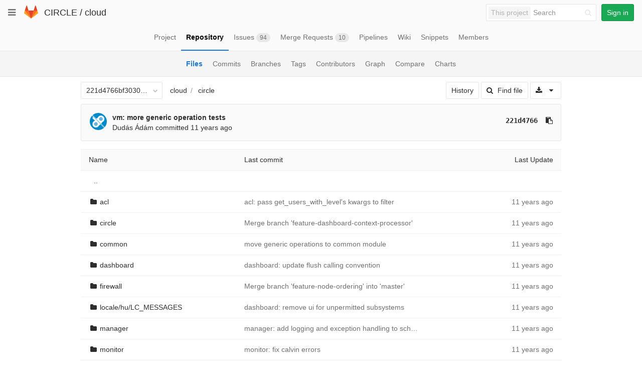

--- FILE ---
content_type: text/html; charset=utf-8
request_url: https://git.ik.bme.hu/circle/cloud/tree/221d4766bf3030d6e2f84d61dbde854f9f7ce7c6/circle
body_size: 28133
content:
<!DOCTYPE html>
<html class="" lang="en">
<head prefix="og: http://ogp.me/ns#">
<meta charset="utf-8">
<meta content="IE=edge" http-equiv="X-UA-Compatible">
<meta content="object" property="og:type">
<meta content="GitLab" property="og:site_name">
<meta content="circle · 221d4766bf3030d6e2f84d61dbde854f9f7ce7c6 · CIRCLE / cloud" property="og:title">
<meta content="The main repo. The full Django-based portal and cloud manager." property="og:description">
<meta content="https://git.ik.bme.hu/assets/gitlab_logo-7ae504fe4f68fdebb3c2034e36621930cd36ea87924c11ff65dbcb8ed50dca58.png" property="og:image">
<meta content="64" property="og:image:width">
<meta content="64" property="og:image:height">
<meta content="https://git.ik.bme.hu/circle/cloud/tree/221d4766bf3030d6e2f84d61dbde854f9f7ce7c6/circle" property="og:url">
<meta content="summary" property="twitter:card">
<meta content="circle · 221d4766bf3030d6e2f84d61dbde854f9f7ce7c6 · CIRCLE / cloud" property="twitter:title">
<meta content="The main repo. The full Django-based portal and cloud manager." property="twitter:description">
<meta content="https://git.ik.bme.hu/assets/gitlab_logo-7ae504fe4f68fdebb3c2034e36621930cd36ea87924c11ff65dbcb8ed50dca58.png" property="twitter:image">

<title>circle · 221d4766bf3030d6e2f84d61dbde854f9f7ce7c6 · CIRCLE / cloud · GitLab</title>
<meta content="The main repo. The full Django-based portal and cloud manager." name="description">
<link rel="shortcut icon" type="image/x-icon" href="/assets/favicon-075eba76312e8421991a0c1f89a89ee81678bcde72319dd3e8047e2a47cd3a42.ico" id="favicon" />
<link rel="stylesheet" media="all" href="/assets/application-59098f079af9cc1166b453f21a55d00b0dc9963391e0834564686d0525744c5d.css" />
<link rel="stylesheet" media="print" href="/assets/print-87b4ace0db1f79d91e4fe6e74435b66b71d70fee57ffbb72d0fade17374fcc6b.css" />


<script>
//<![CDATA[
window.gon={};gon.api_version="v4";gon.default_avatar_url="https:\/\/git.ik.bme.hu\/assets\/no_avatar-849f9c04a3a0d0cea2424ae97b27447dc64a7dbfae83c036c45b403392f0e8ba.png";gon.max_file_size=10;gon.asset_host=null;gon.webpack_public_path="\/assets\/webpack\/";gon.relative_url_root="";gon.shortcuts_path="\/help\/shortcuts";gon.user_color_scheme="white";gon.katex_css_url="\/assets\/katex-e46cafe9c3fa73920a7c2c063ee8bb0613e0cf85fd96a3aea25f8419c4bfcfba.css";gon.katex_js_url="\/assets\/katex-04bcf56379fcda0ee7c7a63f71d0fc15ffd2e014d017cd9d51fd6554dfccf40a.js";gon.gitlab_url="https:\/\/git.ik.bme.hu";gon.revision="77bfdac";gon.gitlab_logo="\/assets\/gitlab_logo-7ae504fe4f68fdebb3c2034e36621930cd36ea87924c11ff65dbcb8ed50dca58.png";
//]]>
</script>
<script src="/assets/webpack/webpack_runtime.125bfb4108579eec9ffa.bundle.js" defer="defer"></script>
<script src="/assets/webpack/common.017ed42f19870cbb16cc.bundle.js" defer="defer"></script>
<script src="/assets/webpack/locale.9b181b27a3ddb267508a.bundle.js" defer="defer"></script>
<script src="/assets/webpack/main.03f79a41a8751252e0b0.bundle.js" defer="defer"></script>




<meta name="csrf-param" content="authenticity_token" />
<meta name="csrf-token" content="m5BDnT6eufNCYWS2ZZr7w5BiznkG5lPeReZjWYeXXW9T8SdXznk1Yagml8c8R+gfPKK8sDCuTEdUfICA6YFoNA==" />
<meta content="origin-when-cross-origin" name="referrer">
<meta content="width=device-width, initial-scale=1, maximum-scale=1" name="viewport">
<meta content="#474D57" name="theme-color">
<link rel="apple-touch-icon" type="image/x-icon" href="/assets/touch-icon-iphone-5a9cee0e8a51212e70b90c87c12f382c428870c0ff67d1eb034d884b78d2dae7.png" />
<link rel="apple-touch-icon" type="image/x-icon" href="/assets/touch-icon-ipad-a6eec6aeb9da138e507593b464fdac213047e49d3093fc30e90d9a995df83ba3.png" sizes="76x76" />
<link rel="apple-touch-icon" type="image/x-icon" href="/assets/touch-icon-iphone-retina-72e2aadf86513a56e050e7f0f2355deaa19cc17ed97bbe5147847f2748e5a3e3.png" sizes="120x120" />
<link rel="apple-touch-icon" type="image/x-icon" href="/assets/touch-icon-ipad-retina-8ebe416f5313483d9c1bc772b5bbe03ecad52a54eba443e5215a22caed2a16a2.png" sizes="152x152" />
<link color="rgb(226, 67, 41)" href="/assets/logo-d36b5212042cebc89b96df4bf6ac24e43db316143e89926c0db839ff694d2de4.svg" rel="mask-icon">
<meta content="/assets/msapplication-tile-1196ec67452f618d39cdd85e2e3a542f76574c071051ae7effbfde01710eb17d.png" name="msapplication-TileImage">
<meta content="#30353E" name="msapplication-TileColor">
<link rel="alternate" type="application/atom+xml" title="cloud:221d4766bf3030d6e2f84d61dbde854f9f7ce7c6 commits" href="https://git.ik.bme.hu/circle/cloud/commits/221d4766bf3030d6e2f84d61dbde854f9f7ce7c6?format=atom" />




</head>

<body class="" data-find-file="/circle/cloud/find_file/221d4766bf3030d6e2f84d61dbde854f9f7ce7c6" data-group="" data-page="projects:tree:show" data-project="cloud">


<header class="navbar navbar-gitlab with-horizontal-nav">
<div class="navbar-border"></div>
<a class="sr-only gl-accessibility" href="#content-body" tabindex="1">Skip to content</a>
<div class="container-fluid">
<div class="header-content">
<div class="dropdown global-dropdown">
<button class="global-dropdown-toggle" data-toggle="dropdown" type="button">
<span class="sr-only">Toggle navigation</span>
<i aria-hidden="true" data-hidden="true" class="fa fa-bars"></i>
</button>
<div class="dropdown-menu-nav global-dropdown-menu">
<ul>
<li class="home"><a title="Projects" class="dashboard-shortcuts-projects" href="/explore"><div class="shortcut-mappings">
<div class="key">
<i aria-label="hidden" class="fa fa-arrow-up"></i>
P
</div>
</div>
<span>
Projects
</span>
</a></li><li class=""><a title="Groups" class="dashboard-shortcuts-groups" href="/explore/groups"><div class="shortcut-mappings">
<div class="key">
<i aria-label="hidden" class="fa fa-arrow-up"></i>
G
</div>
</div>
<span>
Groups
</span>
</a></li><li class=""><a title="Snippets" class="dashboard-shortcuts-snippets" href="/explore/snippets"><div class="shortcut-mappings">
<div class="key">
<i aria-label="hidden" class="fa fa-arrow-up"></i>
S
</div>
</div>
<span>
Snippets
</span>
</a></li><li class="divider"></li>
<li class=""><a title="Help" href="/help"><span>
Help
</span>
</a></li></ul>

</div>
</div>
<div class="header-logo">
<a class="home" title="Dashboard" id="logo" href="/"><svg width="28" height="28" class="tanuki-logo" viewBox="0 0 36 36">
  <path class="tanuki-shape tanuki-left-ear" fill="#e24329" d="M2 14l9.38 9v-9l-4-12.28c-.205-.632-1.176-.632-1.38 0z"/>
  <path class="tanuki-shape tanuki-right-ear" fill="#e24329" d="M34 14l-9.38 9v-9l4-12.28c.205-.632 1.176-.632 1.38 0z"/>
  <path class="tanuki-shape tanuki-nose" fill="#e24329" d="M18,34.38 3,14 33,14 Z"/>
  <path class="tanuki-shape tanuki-left-eye" fill="#fc6d26" d="M18,34.38 11.38,14 2,14 6,25Z"/>
  <path class="tanuki-shape tanuki-right-eye" fill="#fc6d26" d="M18,34.38 24.62,14 34,14 30,25Z"/>
  <path class="tanuki-shape tanuki-left-cheek" fill="#fca326" d="M2 14L.1 20.16c-.18.565 0 1.2.5 1.56l17.42 12.66z"/>
  <path class="tanuki-shape tanuki-right-cheek" fill="#fca326" d="M34 14l1.9 6.16c.18.565 0 1.2-.5 1.56L18 34.38z"/>
</svg>

</a></div>
<div class="title-container js-title-container">
<h1 class="initializing title"><span class="group-title"><a class="group-path " href="/circle">CIRCLE</a></span> / <a class="project-item-select-holder" href="/circle/cloud">cloud</a></h1>
</div>
<div class="navbar-collapse collapse">
<ul class="nav navbar-nav">
<li class="hidden-sm hidden-xs">
<div class="has-location-badge search search-form">
<form class="navbar-form" action="/search" accept-charset="UTF-8" method="get"><input name="utf8" type="hidden" value="&#x2713;" /><div class="search-input-container">
<div class="location-badge">This project</div>
<div class="search-input-wrap">
<div class="dropdown" data-url="/search/autocomplete">
<input type="search" name="search" id="search" placeholder="Search" class="search-input dropdown-menu-toggle no-outline js-search-dashboard-options" spellcheck="false" tabindex="1" autocomplete="off" data-toggle="dropdown" data-issues-path="https://git.ik.bme.hu/dashboard/issues" data-mr-path="https://git.ik.bme.hu/dashboard/merge_requests" aria-label="Search" />
<div class="dropdown-menu dropdown-select">
<div class="dropdown-content"><ul>
<li>
<a class="is-focused dropdown-menu-empty-link">
Loading...
</a>
</li>
</ul>
</div><div class="dropdown-loading"><i aria-hidden="true" data-hidden="true" class="fa fa-spinner fa-spin"></i></div>
</div>
<i class="search-icon"></i>
<i class="clear-icon js-clear-input"></i>
</div>
</div>
</div>
<input type="hidden" name="group_id" id="group_id" class="js-search-group-options" />
<input type="hidden" name="project_id" id="search_project_id" value="11" class="js-search-project-options" data-project-path="cloud" data-name="cloud" data-issues-path="/circle/cloud/issues" data-mr-path="/circle/cloud/merge_requests" />
<input type="hidden" name="search_code" id="search_code" value="true" />
<input type="hidden" name="repository_ref" id="repository_ref" value="221d4766bf3030d6e2f84d61dbde854f9f7ce7c6" />

<div class="search-autocomplete-opts hide" data-autocomplete-path="/search/autocomplete" data-autocomplete-project-id="11" data-autocomplete-project-ref="221d4766bf3030d6e2f84d61dbde854f9f7ce7c6"></div>
</form></div>

</li>
<li class="visible-sm-inline-block visible-xs-inline-block">
<a title="Search" aria-label="Search" data-toggle="tooltip" data-placement="bottom" data-container="body" href="/search"><i aria-hidden="true" data-hidden="true" class="fa fa-search"></i>
</a></li>
<li>
<div>
<a class="btn btn-sign-in btn-success" href="/users/sign_in?redirect_to_referer=yes">Sign in</a>
</div>
</li>
</ul>
</div>
<button class="navbar-toggle" type="button">
<span class="sr-only">Toggle navigation</span>
<i aria-hidden="true" data-hidden="true" class="fa fa-ellipsis-v"></i>
</button>
<div class="js-dropdown-menu-projects">
<div class="dropdown-menu dropdown-select dropdown-menu-projects">
<div class="dropdown-title"><span>Go to a project</span><button class="dropdown-title-button dropdown-menu-close" aria-label="Close" type="button"><i aria-hidden="true" data-hidden="true" class="fa fa-times dropdown-menu-close-icon"></i></button></div>
<div class="dropdown-input"><input type="search" id="" class="dropdown-input-field" placeholder="Search your projects" autocomplete="off" /><i aria-hidden="true" data-hidden="true" class="fa fa-search dropdown-input-search"></i><i role="button" aria-hidden="true" data-hidden="true" class="fa fa-times dropdown-input-clear js-dropdown-input-clear"></i></div>
<div class="dropdown-content"></div>
<div class="dropdown-loading"><i aria-hidden="true" data-hidden="true" class="fa fa-spinner fa-spin"></i></div>
</div>
</div>

</div>
</div>
</header>


<div class="page-with-sidebar">
<div class="layout-nav">
<div class="container-fluid">
<div class="scrolling-tabs-container">
<div class="fade-left">
<i aria-hidden="true" data-hidden="true" class="fa fa-angle-left"></i>
</div>
<div class="fade-right">
<i aria-hidden="true" data-hidden="true" class="fa fa-angle-right"></i>
</div>
<ul class="nav-links scrolling-tabs">
<li class="home"><a title="Project" class="shortcuts-project" href="/circle/cloud"><span>
Project
</span>
</a></li><li class="active"><a title="Repository" class="shortcuts-tree" href="/circle/cloud/tree/221d4766bf3030d6e2f84d61dbde854f9f7ce7c6"><span>
Repository
</span>
</a></li><li class=""><a title="Issues" class="shortcuts-issues" href="/circle/cloud/issues"><span>
Issues
<span class="badge count issue_counter">94</span>
</span>
</a></li><li class=""><a title="Merge Requests" class="shortcuts-merge_requests" href="/circle/cloud/merge_requests"><span>
Merge Requests
<span class="badge count merge_counter js-merge-counter">10</span>
</span>
</a></li><li class=""><a title="Pipelines" class="shortcuts-pipelines" href="/circle/cloud/pipelines"><span>
Pipelines
</span>
</a></li><li class=""><a title="Wiki" class="shortcuts-wiki" href="/circle/cloud/wikis/home"><span>
Wiki
</span>
</a></li><li class=""><a title="Snippets" class="shortcuts-snippets" href="/circle/cloud/snippets"><span>
Snippets
</span>
</a></li><li class=""><a title="Members" class="shortcuts-members" href="/circle/cloud/project_members"><span>
Members
</span>
</a></li><li class="hidden">
<a title="Activity" class="shortcuts-project-activity" href="/circle/cloud/activity"><span>
Activity
</span>
</a></li>
<li class="hidden">
<a title="Network" class="shortcuts-network" href="/circle/cloud/network/221d4766bf3030d6e2f84d61dbde854f9f7ce7c6">Graph
</a></li>
<li class="hidden">
<a title="Charts" class="shortcuts-repository-charts" href="/circle/cloud/graphs/221d4766bf3030d6e2f84d61dbde854f9f7ce7c6/charts">Charts
</a></li>
<li class="hidden">
<a class="shortcuts-new-issue" href="/circle/cloud/issues/new">Create a new issue
</a></li>
<li class="hidden">
<a title="Jobs" class="shortcuts-builds" href="/circle/cloud/-/jobs">Jobs
</a></li>
<li class="hidden">
<a title="Commits" class="shortcuts-commits" href="/circle/cloud/commits/221d4766bf3030d6e2f84d61dbde854f9f7ce7c6">Commits
</a></li>
<li class="hidden">
<a title="Issue Boards" class="shortcuts-issue-boards" href="/circle/cloud/boards">Issue Boards</a>
</li>
</ul>
</div>

</div>
</div>
<div class="scrolling-tabs-container sub-nav-scroll">
<div class="fade-left">
<i aria-hidden="true" data-hidden="true" class="fa fa-angle-left"></i>
</div>
<div class="fade-right">
<i aria-hidden="true" data-hidden="true" class="fa fa-angle-right"></i>
</div>

<div class="nav-links sub-nav scrolling-tabs">
<ul class="container-fluid container-limited">
<li class="active"><a href="/circle/cloud/tree/221d4766bf3030d6e2f84d61dbde854f9f7ce7c6">Files
</a></li><li class=""><a href="/circle/cloud/commits/221d4766bf3030d6e2f84d61dbde854f9f7ce7c6">Commits
</a></li><li class=""><a href="/circle/cloud/branches">Branches
</a></li><li class=""><a href="/circle/cloud/tags">Tags
</a></li><li class=""><a href="/circle/cloud/graphs/221d4766bf3030d6e2f84d61dbde854f9f7ce7c6">Contributors
</a></li><li class=""><a href="/circle/cloud/network/221d4766bf3030d6e2f84d61dbde854f9f7ce7c6">Graph
</a></li><li class=""><a href="/circle/cloud/compare?from=master&amp;to=221d4766bf3030d6e2f84d61dbde854f9f7ce7c6">Compare
</a></li><li class=""><a href="/circle/cloud/graphs/221d4766bf3030d6e2f84d61dbde854f9f7ce7c6/charts">Charts
</a></li></ul>
</div>
</div>

<div class="content-wrapper page-with-layout-nav page-with-sub-nav">
<div class="alert-wrapper">

<div class="flash-container flash-container-page">
</div>


</div>
<div class=" limit-container-width">
<div class="content" id="content-body">

<div class="container-fluid container-limited limit-container-width">

<div class="tree-holder clearfix" id="tree-holder">
<div class="nav-block">
<div class="tree-ref-container">
<div class="tree-ref-holder">
<form class="project-refs-form" action="/circle/cloud/refs/switch" accept-charset="UTF-8" method="get"><input name="utf8" type="hidden" value="&#x2713;" /><input type="hidden" name="destination" id="destination" value="tree" />
<input type="hidden" name="path" id="path" value="circle" />
<div class="dropdown">
<button class="dropdown-menu-toggle js-project-refs-dropdown" type="button" data-toggle="dropdown" data-selected="221d4766bf3030d6e2f84d61dbde854f9f7ce7c6" data-ref="221d4766bf3030d6e2f84d61dbde854f9f7ce7c6" data-refs-url="/circle/cloud/refs" data-field-name="ref" data-submit-form-on-click="true" data-visit="true"><span class="dropdown-toggle-text ">221d4766bf3030d6e2f84d61dbde854f9f7ce7c6</span><i aria-hidden="true" data-hidden="true" class="fa fa-chevron-down"></i></button>
<div class="dropdown-menu dropdown-menu-selectable git-revision-dropdown">
<div class="dropdown-title"><span>Switch branch/tag</span><button class="dropdown-title-button dropdown-menu-close" aria-label="Close" type="button"><i aria-hidden="true" data-hidden="true" class="fa fa-times dropdown-menu-close-icon"></i></button></div>
<div class="dropdown-input"><input type="search" id="" class="dropdown-input-field" placeholder="Search branches and tags" autocomplete="off" /><i aria-hidden="true" data-hidden="true" class="fa fa-search dropdown-input-search"></i><i role="button" aria-hidden="true" data-hidden="true" class="fa fa-times dropdown-input-clear js-dropdown-input-clear"></i></div>
<div class="dropdown-content"></div>
<div class="dropdown-loading"><i aria-hidden="true" data-hidden="true" class="fa fa-spinner fa-spin"></i></div>
</div>
</div>
</form>
</div>
<ul class="breadcrumb repo-breadcrumb">
<li>
<a href="/circle/cloud/tree/221d4766bf3030d6e2f84d61dbde854f9f7ce7c6">cloud
</a></li>
<li>
<a href="/circle/cloud/tree/221d4766bf3030d6e2f84d61dbde854f9f7ce7c6/circle">circle</a>
</li>
</ul>

</div>
<div class="tree-controls">
<a class="btn" href="/circle/cloud/commits/221d4766bf3030d6e2f84d61dbde854f9f7ce7c6/circle">History</a>
<a class="btn shortcuts-find-file" rel="nofollow" href="/circle/cloud/find_file/221d4766bf3030d6e2f84d61dbde854f9f7ce7c6"><i aria-hidden="true" data-hidden="true" class="fa fa-search"></i>
<span>Find file</span>
</a>
<div class="project-action-button dropdown inline">
<button aria-label="Download" class="btn has-tooltip" data-toggle="dropdown" title="Download">
<i aria-hidden="true" data-hidden="true" class="fa fa-download"></i>
<i aria-hidden="true" data-hidden="true" class="fa fa-caret-down"></i>
<span class="sr-only">Select Archive Format</span>
</button>
<ul class="dropdown-menu dropdown-menu-align-right" role="menu">
<li class="dropdown-header">
Source code
</li>
<li>
<a rel="nofollow" download="" href="/circle/cloud/repository/221d4766bf3030d6e2f84d61dbde854f9f7ce7c6/archive.zip"><i class="fa fa-download"></i>
<span>Download zip</span>
</a></li>
<li>
<a rel="nofollow" download="" href="/circle/cloud/repository/221d4766bf3030d6e2f84d61dbde854f9f7ce7c6/archive.tar.gz"><i class="fa fa-download"></i>
<span>Download tar.gz</span>
</a></li>
<li>
<a rel="nofollow" download="" href="/circle/cloud/repository/221d4766bf3030d6e2f84d61dbde854f9f7ce7c6/archive.tar.bz2"><i class="fa fa-download"></i>
<span>Download tar.bz2</span>
</a></li>
<li>
<a rel="nofollow" download="" href="/circle/cloud/repository/221d4766bf3030d6e2f84d61dbde854f9f7ce7c6/archive.tar"><i class="fa fa-download"></i>
<span>Download tar</span>
</a></li>
</ul>
</div>
</div>

</div>
<div class="info-well hidden-xs project-last-commit append-bottom-default">
<div class="well-segment">
<ul class="blob-commit-info">
<li class="commit flex-row js-toggle-container" id="commit-221d4766">
<div class="avatar-cell hidden-xs">
<a href="/siliconbrain"><img class="avatar has-tooltip s36 hidden-xs  lazy" alt="Dudás Ádám&#39;s avatar" title="Dudás Ádám" data-container="body" data-src="https://secure.gravatar.com/avatar/c80ad0994660c1a23bce54697f44a7d8?s=72&amp;d=identicon" src="[data-uri]" /></a>
</div>
<div class="commit-detail">
<div class="commit-content">
<a class="commit-row-message item-title" href="/circle/cloud/commit/221d4766bf3030d6e2f84d61dbde854f9f7ce7c6">vm: more generic operation tests</a>
<span class="commit-row-message visible-xs-inline">
&middot;
221d4766
</span>
<div class="commiter">
<a class="commit-author-link has-tooltip" title="dudas.adam@cloud.bme.hu" href="/siliconbrain">Dudás Ádám</a> committed <time class="js-timeago" title="Apr 2, 2014 7:15pm" datetime="2014-04-02T17:15:20Z" data-toggle="tooltip" data-placement="top" data-container="body">Apr 02, 2014</time>
</div>
</div>
<div class="commit-actions hidden-xs">

<a class="commit-sha btn btn-transparent" href="/circle/cloud/commit/221d4766bf3030d6e2f84d61dbde854f9f7ce7c6">221d4766</a>
<button class="btn btn-clipboard btn-transparent" data-toggle="tooltip" data-placement="bottom" data-container="body" data-title="Copy commit SHA to clipboard" data-clipboard-text="221d4766bf3030d6e2f84d61dbde854f9f7ce7c6" type="button" title="Copy commit SHA to clipboard" aria-label="Copy commit SHA to clipboard"><i aria-hidden="true" aria-hidden="true" data-hidden="true" class="fa fa-clipboard"></i></button>

</div>
</div>
</li>

</ul>
</div>
</div>

<div class="tree-content-holder js-tree-content" data-logs-path="/circle/cloud/refs/221d4766bf3030d6e2f84d61dbde854f9f7ce7c6/logs_tree/circle">
<div class="table-holder">
<table class="table table_00b7b8118efde44c546b69243ec15b21cd64c9d9 tree-table" id="tree-slider">
<thead>
<tr>
<th>Name</th>
<th class="hidden-xs">
<div class="pull-left">Last commit</div>
</th>
<th class="text-right">Last Update</th>
</tr>
</thead>
<tr class="tree-item">
<td class="tree-item-file-name">
<a class="prepend-left-10" href="/circle/cloud/tree/221d4766bf3030d6e2f84d61dbde854f9f7ce7c6/circle/..">..</a>
</td>
<td></td>
<td class="hidden-xs"></td>
</tr>
<tr class="tree-item file_8dc13da4362fe472761b20b1440ad570818a3980">
<td class="tree-item-file-name">
<i aria-hidden="true" data-hidden="true" class="fa fa-folder fa-fw"></i>
<a title="acl" href="/circle/cloud/tree/221d4766bf3030d6e2f84d61dbde854f9f7ce7c6/circle/acl"><span class="str-truncated">acl</span>
</a></td>
<td class="hidden-xs tree-commit"></td>
<td class="tree-time-ago text-right">
<span class="log_loading hide">
<i class="fa fa-spinner fa-spin"></i>
Loading commit data...
</span>

</td>
</tr>

<tr class="tree-item file_00b7b8118efde44c546b69243ec15b21cd64c9d9">
<td class="tree-item-file-name">
<i aria-hidden="true" data-hidden="true" class="fa fa-folder fa-fw"></i>
<a title="circle" href="/circle/cloud/tree/221d4766bf3030d6e2f84d61dbde854f9f7ce7c6/circle/circle"><span class="str-truncated">circle</span>
</a></td>
<td class="hidden-xs tree-commit"></td>
<td class="tree-time-ago text-right">
<span class="log_loading hide">
<i class="fa fa-spinner fa-spin"></i>
Loading commit data...
</span>

</td>
</tr>

<tr class="tree-item file_94c8c21d08740f5da9eaa38d1f175c592692f0d1">
<td class="tree-item-file-name">
<i aria-hidden="true" data-hidden="true" class="fa fa-folder fa-fw"></i>
<a title="common" href="/circle/cloud/tree/221d4766bf3030d6e2f84d61dbde854f9f7ce7c6/circle/common"><span class="str-truncated">common</span>
</a></td>
<td class="hidden-xs tree-commit"></td>
<td class="tree-time-ago text-right">
<span class="log_loading hide">
<i class="fa fa-spinner fa-spin"></i>
Loading commit data...
</span>

</td>
</tr>

<tr class="tree-item file_f90453ec712ce4505cc425e7e881e1d58ea274c3">
<td class="tree-item-file-name">
<i aria-hidden="true" data-hidden="true" class="fa fa-folder fa-fw"></i>
<a title="dashboard" href="/circle/cloud/tree/221d4766bf3030d6e2f84d61dbde854f9f7ce7c6/circle/dashboard"><span class="str-truncated">dashboard</span>
</a></td>
<td class="hidden-xs tree-commit"></td>
<td class="tree-time-ago text-right">
<span class="log_loading hide">
<i class="fa fa-spinner fa-spin"></i>
Loading commit data...
</span>

</td>
</tr>

<tr class="tree-item file_91a8c384094a60c4e38e2741bb1462e2a3233c13">
<td class="tree-item-file-name">
<i aria-hidden="true" data-hidden="true" class="fa fa-folder fa-fw"></i>
<a title="firewall" href="/circle/cloud/tree/221d4766bf3030d6e2f84d61dbde854f9f7ce7c6/circle/firewall"><span class="str-truncated">firewall</span>
</a></td>
<td class="hidden-xs tree-commit"></td>
<td class="tree-time-ago text-right">
<span class="log_loading hide">
<i class="fa fa-spinner fa-spin"></i>
Loading commit data...
</span>

</td>
</tr>

<tr class="tree-item file_0e038a42cca30122c3324dfda646d3f079374dd5">
<td class="tree-item-file-name">
<i aria-hidden="true" data-hidden="true" class="fa fa-folder fa-fw"></i>
<a title="locale/hu/LC_MESSAGES" href="/circle/cloud/tree/221d4766bf3030d6e2f84d61dbde854f9f7ce7c6/circle/locale/hu/LC_MESSAGES"><span class="str-truncated">locale/hu/LC_MESSAGES</span>
</a></td>
<td class="hidden-xs tree-commit"></td>
<td class="tree-time-ago text-right">
<span class="log_loading hide">
<i class="fa fa-spinner fa-spin"></i>
Loading commit data...
</span>

</td>
</tr>

<tr class="tree-item file_1a8565a9dc72048ba03b4156be3e569f22771f23">
<td class="tree-item-file-name">
<i aria-hidden="true" data-hidden="true" class="fa fa-folder fa-fw"></i>
<a title="manager" href="/circle/cloud/tree/221d4766bf3030d6e2f84d61dbde854f9f7ce7c6/circle/manager"><span class="str-truncated">manager</span>
</a></td>
<td class="hidden-xs tree-commit"></td>
<td class="tree-time-ago text-right">
<span class="log_loading hide">
<i class="fa fa-spinner fa-spin"></i>
Loading commit data...
</span>

</td>
</tr>

<tr class="tree-item file_9796809f7dae482d3123c16585f2b60f97407796">
<td class="tree-item-file-name">
<i aria-hidden="true" data-hidden="true" class="fa fa-folder fa-fw"></i>
<a title="monitor" href="/circle/cloud/tree/221d4766bf3030d6e2f84d61dbde854f9f7ce7c6/circle/monitor"><span class="str-truncated">monitor</span>
</a></td>
<td class="hidden-xs tree-commit"></td>
<td class="tree-time-ago text-right">
<span class="log_loading hide">
<i class="fa fa-spinner fa-spin"></i>
Loading commit data...
</span>

</td>
</tr>

<tr class="tree-item file_c112e88173d4d3c5c1409a17bee4837673523991">
<td class="tree-item-file-name">
<i aria-hidden="true" data-hidden="true" class="fa fa-folder fa-fw"></i>
<a title="network" href="/circle/cloud/tree/221d4766bf3030d6e2f84d61dbde854f9f7ce7c6/circle/network"><span class="str-truncated">network</span>
</a></td>
<td class="hidden-xs tree-commit"></td>
<td class="tree-time-ago text-right">
<span class="log_loading hide">
<i class="fa fa-spinner fa-spin"></i>
Loading commit data...
</span>

</td>
</tr>

<tr class="tree-item file_3d48292e4d2714f11c2adf276b610971e068a519">
<td class="tree-item-file-name">
<i aria-hidden="true" data-hidden="true" class="fa fa-folder fa-fw"></i>
<a title="storage" href="/circle/cloud/tree/221d4766bf3030d6e2f84d61dbde854f9f7ce7c6/circle/storage"><span class="str-truncated">storage</span>
</a></td>
<td class="hidden-xs tree-commit"></td>
<td class="tree-time-ago text-right">
<span class="log_loading hide">
<i class="fa fa-spinner fa-spin"></i>
Loading commit data...
</span>

</td>
</tr>

<tr class="tree-item file_7981a4e7e9bdc02180a3c3d1a6b2adf0ba424b1c">
<td class="tree-item-file-name">
<i aria-hidden="true" data-hidden="true" class="fa fa-folder fa-fw"></i>
<a title="templates" href="/circle/cloud/tree/221d4766bf3030d6e2f84d61dbde854f9f7ce7c6/circle/templates"><span class="str-truncated">templates</span>
</a></td>
<td class="hidden-xs tree-commit"></td>
<td class="tree-time-ago text-right">
<span class="log_loading hide">
<i class="fa fa-spinner fa-spin"></i>
Loading commit data...
</span>

</td>
</tr>

<tr class="tree-item file_0a7c9cdf87fa59e075a6e67be0b6a9e983ecc375">
<td class="tree-item-file-name">
<i aria-hidden="true" data-hidden="true" class="fa fa-folder fa-fw"></i>
<a title="vm" href="/circle/cloud/tree/221d4766bf3030d6e2f84d61dbde854f9f7ce7c6/circle/vm"><span class="str-truncated">vm</span>
</a></td>
<td class="hidden-xs tree-commit"></td>
<td class="tree-time-ago text-right">
<span class="log_loading hide">
<i class="fa fa-spinner fa-spin"></i>
Loading commit data...
</span>

</td>
</tr>

<tr class="tree-item file_60ad4f3d2e9b04a9b0a0bb97ab6a8a4c018b785e">
<td class="tree-item-file-name">
<i aria-hidden="true" data-hidden="true" class="fa fa-file-text-o fa-fw"></i>
<a title="__init__.py" href="/circle/cloud/blob/221d4766bf3030d6e2f84d61dbde854f9f7ce7c6/circle/__init__.py"><span class="str-truncated">__init__.py</span>
</a></td>
<td class="hidden-xs tree-commit"></td>
<td class="tree-time-ago cgray text-right">
<span class="log_loading hide">
<i class="fa fa-spinner fa-spin"></i>
Loading commit data...
</span>

</td>
</tr>

<tr class="tree-item file_3156ad13e4d695cd526bbb7b031016ecba842270">
<td class="tree-item-file-name">
<i aria-hidden="true" data-hidden="true" class="fa fa-file-text-o fa-fw"></i>
<a title="manage.py" href="/circle/cloud/blob/221d4766bf3030d6e2f84d61dbde854f9f7ce7c6/circle/manage.py"><span class="str-truncated">manage.py</span>
</a></td>
<td class="hidden-xs tree-commit"></td>
<td class="tree-time-ago cgray text-right">
<span class="log_loading hide">
<i class="fa fa-spinner fa-spin"></i>
Loading commit data...
</span>

</td>
</tr>


</table>
</div>
</div>


</div>

</div>

</div>
</div>
</div>
</div>


</body>
</html>



--- FILE ---
content_type: text/javascript; charset=utf-8
request_url: https://git.ik.bme.hu/circle/cloud/refs/221d4766bf3030d6e2f84d61dbde854f9f7ce7c6/logs_tree/circle?_=1769041498481
body_size: 7920
content:
var row = $("table.table_00b7b8118efde44c546b69243ec15b21cd64c9d9 tr.file_8dc13da4362fe472761b20b1440ad570818a3980");
row.find("td.tree-time-ago").html('<time class=\"js-timeago\" title=\"Mar 6, 2014 7:00pm\" datetime=\"2014-03-06T18:00:00Z\" data-toggle=\"tooltip\" data-placement=\"top\" data-container=\"body\">Mar 06, 2014<\/time>');
row.find("td.tree-commit").html('<span class=\"str-truncated\">\n<a class=\"tree-commit-link\" href=\"/circle/cloud/commit/c6c2d0589c8ee80b472a1f17736febed88f20659\">acl: pass get_users_with_level\'s kwargs to filter<\/a>\n<\/span>\n');


var row = $("table.table_00b7b8118efde44c546b69243ec15b21cd64c9d9 tr.file_00b7b8118efde44c546b69243ec15b21cd64c9d9");
row.find("td.tree-time-ago").html('<time class=\"js-timeago\" title=\"Mar 19, 2014 1:26pm\" datetime=\"2014-03-19T12:26:23Z\" data-toggle=\"tooltip\" data-placement=\"top\" data-container=\"body\">Mar 19, 2014<\/time>');
row.find("td.tree-commit").html('<span class=\"str-truncated\">\n<a class=\"tree-commit-link\" href=\"/circle/cloud/commit/0964aa9c8e990d025a53ecea42e9f38175d229a4\">Merge branch \'feature-dashboard-context-processor\'<\/a>\n<\/span>\n');


var row = $("table.table_00b7b8118efde44c546b69243ec15b21cd64c9d9 tr.file_94c8c21d08740f5da9eaa38d1f175c592692f0d1");
row.find("td.tree-time-ago").html('<time class=\"js-timeago\" title=\"Apr 2, 2014 3:18pm\" datetime=\"2014-04-02T13:18:20Z\" data-toggle=\"tooltip\" data-placement=\"top\" data-container=\"body\">Apr 02, 2014<\/time>');
row.find("td.tree-commit").html('<span class=\"str-truncated\">\n<a class=\"tree-commit-link\" href=\"/circle/cloud/commit/f469fe6a15c3c4a74847a53cc7f028ad89435c2d\">move generic operations to common module<\/a>\n<\/span>\n');


var row = $("table.table_00b7b8118efde44c546b69243ec15b21cd64c9d9 tr.file_f90453ec712ce4505cc425e7e881e1d58ea274c3");
row.find("td.tree-time-ago").html('<time class=\"js-timeago\" title=\"Apr 2, 2014 3:35pm\" datetime=\"2014-04-02T13:35:54Z\" data-toggle=\"tooltip\" data-placement=\"top\" data-container=\"body\">Apr 02, 2014<\/time>');
row.find("td.tree-commit").html('<span class=\"str-truncated\">\n<a class=\"tree-commit-link\" href=\"/circle/cloud/commit/af914608b5d0da9778d80082323cbbea38775da9\">dashboard: update flush calling convention<\/a>\n<\/span>\n');


var row = $("table.table_00b7b8118efde44c546b69243ec15b21cd64c9d9 tr.file_91a8c384094a60c4e38e2741bb1462e2a3233c13");
row.find("td.tree-time-ago").html('<time class=\"js-timeago\" title=\"Mar 19, 2014 2:27pm\" datetime=\"2014-03-19T13:27:26Z\" data-toggle=\"tooltip\" data-placement=\"top\" data-container=\"body\">Mar 19, 2014<\/time>');
row.find("td.tree-commit").html('<span class=\"str-truncated\">\n<a class=\"tree-commit-link\" href=\"/circle/cloud/commit/67324baaf2641873d8db25aeeda92650aabeec18\"> Merge branch \'feature-node-ordering\' into \'master\'<\/a>\n<\/span>\n');


var row = $("table.table_00b7b8118efde44c546b69243ec15b21cd64c9d9 tr.file_0e038a42cca30122c3324dfda646d3f079374dd5");
row.find("td.tree-time-ago").html('<time class=\"js-timeago\" title=\"Mar 23, 2014 10:04am\" datetime=\"2014-03-23T09:04:25Z\" data-toggle=\"tooltip\" data-placement=\"top\" data-container=\"body\">Mar 23, 2014<\/time>');
row.find("td.tree-commit").html('<span class=\"str-truncated\">\n<a class=\"tree-commit-link\" href=\"/circle/cloud/commit/5fa8133f22a769ceae8777ce252d785c3b9466f6\">dashboard: remove ui for unpermitted subsystems<\/a>\n<\/span>\n');


var row = $("table.table_00b7b8118efde44c546b69243ec15b21cd64c9d9 tr.file_1a8565a9dc72048ba03b4156be3e569f22771f23");
row.find("td.tree-time-ago").html('<time class=\"js-timeago\" title=\"Mar 15, 2014 10:58am\" datetime=\"2014-03-15T09:58:55Z\" data-toggle=\"tooltip\" data-placement=\"top\" data-container=\"body\">Mar 15, 2014<\/time>');
row.find("td.tree-commit").html('<span class=\"str-truncated\">\n<a class=\"tree-commit-link\" href=\"/circle/cloud/commit/20a12af1290618470ddf842ec66fe05fc93e27d5\">manager: add logging and exception handling to scheduler<\/a>\n<\/span>\n');


var row = $("table.table_00b7b8118efde44c546b69243ec15b21cd64c9d9 tr.file_9796809f7dae482d3123c16585f2b60f97407796");
row.find("td.tree-time-ago").html('<time class=\"js-timeago\" title=\"Feb 5, 2014 1:39pm\" datetime=\"2014-02-05T12:39:32Z\" data-toggle=\"tooltip\" data-placement=\"top\" data-container=\"body\">Feb 05, 2014<\/time>');
row.find("td.tree-commit").html('<span class=\"str-truncated\">\n<a class=\"tree-commit-link\" href=\"/circle/cloud/commit/fb11903b860955395e21f93770c3bbd6e94b6e4a\">monitor: fix calvin errors<\/a>\n<\/span>\n');


var row = $("table.table_00b7b8118efde44c546b69243ec15b21cd64c9d9 tr.file_c112e88173d4d3c5c1409a17bee4837673523991");
row.find("td.tree-time-ago").html('<time class=\"js-timeago\" title=\"Mar 18, 2014 1:22pm\" datetime=\"2014-03-18T12:22:52Z\" data-toggle=\"tooltip\" data-placement=\"top\" data-container=\"body\">Mar 18, 2014<\/time>');
row.find("td.tree-commit").html('<span class=\"str-truncated\">\n<a class=\"tree-commit-link\" href=\"/circle/cloud/commit/e67a41c72d204ac49e5266b16f48fd7e71f25b31\">locale: move translations to root<\/a>\n<\/span>\n');


var row = $("table.table_00b7b8118efde44c546b69243ec15b21cd64c9d9 tr.file_3d48292e4d2714f11c2adf276b610971e068a519");
row.find("td.tree-time-ago").html('<time class=\"js-timeago\" title=\"Mar 21, 2014 9:01pm\" datetime=\"2014-03-21T20:01:10Z\" data-toggle=\"tooltip\" data-placement=\"top\" data-container=\"body\">Mar 21, 2014<\/time>');
row.find("td.tree-commit").html('<span class=\"str-truncated\">\n<a class=\"tree-commit-link\" href=\"/circle/cloud/commit/79d910dc5ea85f6c67a954817433691dc84516ae\">Merge branch \'feature-storage-trash\'<\/a>\n<\/span>\n');


var row = $("table.table_00b7b8118efde44c546b69243ec15b21cd64c9d9 tr.file_7981a4e7e9bdc02180a3c3d1a6b2adf0ba424b1c");
row.find("td.tree-time-ago").html('<time class=\"js-timeago\" title=\"Mar 3, 2014 4:40pm\" datetime=\"2014-03-03T15:40:35Z\" data-toggle=\"tooltip\" data-placement=\"top\" data-container=\"body\">Mar 03, 2014<\/time>');
row.find("td.tree-commit").html('<span class=\"str-truncated\">\n<a class=\"tree-commit-link\" href=\"/circle/cloud/commit/7593f7e2b622419d1df0de23c09b920ea3653e44\">dashboard: login minor fixes<\/a>\n<\/span>\n');


var row = $("table.table_00b7b8118efde44c546b69243ec15b21cd64c9d9 tr.file_0a7c9cdf87fa59e075a6e67be0b6a9e983ecc375");
row.find("td.tree-time-ago").html('<time class=\"js-timeago\" title=\"Apr 2, 2014 7:15pm\" datetime=\"2014-04-02T17:15:20Z\" data-toggle=\"tooltip\" data-placement=\"top\" data-container=\"body\">Apr 02, 2014<\/time>');
row.find("td.tree-commit").html('<span class=\"str-truncated\">\n<a class=\"tree-commit-link\" href=\"/circle/cloud/commit/221d4766bf3030d6e2f84d61dbde854f9f7ce7c6\">vm: more generic operation tests<\/a>\n<\/span>\n');


var row = $("table.table_00b7b8118efde44c546b69243ec15b21cd64c9d9 tr.file_60ad4f3d2e9b04a9b0a0bb97ab6a8a4c018b785e");
row.find("td.tree-time-ago").html('<time class=\"js-timeago\" title=\"Sep 30, 2013 2:52pm\" datetime=\"2013-09-30T12:52:47Z\" data-toggle=\"tooltip\" data-placement=\"top\" data-container=\"body\">Sep 30, 2013<\/time>');
row.find("td.tree-commit").html('<span class=\"str-truncated\">\n<a class=\"tree-commit-link\" href=\"/circle/cloud/commit/8a94e93fd564218e3646213f1faf86b8257b7159\">firewall: task module<\/a>\n<\/span>\n');


var row = $("table.table_00b7b8118efde44c546b69243ec15b21cd64c9d9 tr.file_3156ad13e4d695cd526bbb7b031016ecba842270");
row.find("td.tree-time-ago").html('<time class=\"js-timeago\" title=\"Sep 3, 2013 1:12pm\" datetime=\"2013-09-03T11:12:11Z\" data-toggle=\"tooltip\" data-placement=\"top\" data-container=\"body\">Sep 03, 2013<\/time>');
row.find("td.tree-commit").html('<span class=\"str-truncated\">\n<a class=\"tree-commit-link\" href=\"/circle/cloud/commit/d40a8aad3555dcfa34b3b95afcaf30252f8d977b\">initial commit of new project structure<\/a>\n<\/span>\n');


gl.utils.localTimeAgo($('.js-timeago', 'table.table_00b7b8118efde44c546b69243ec15b21cd64c9d9 tbody'));

